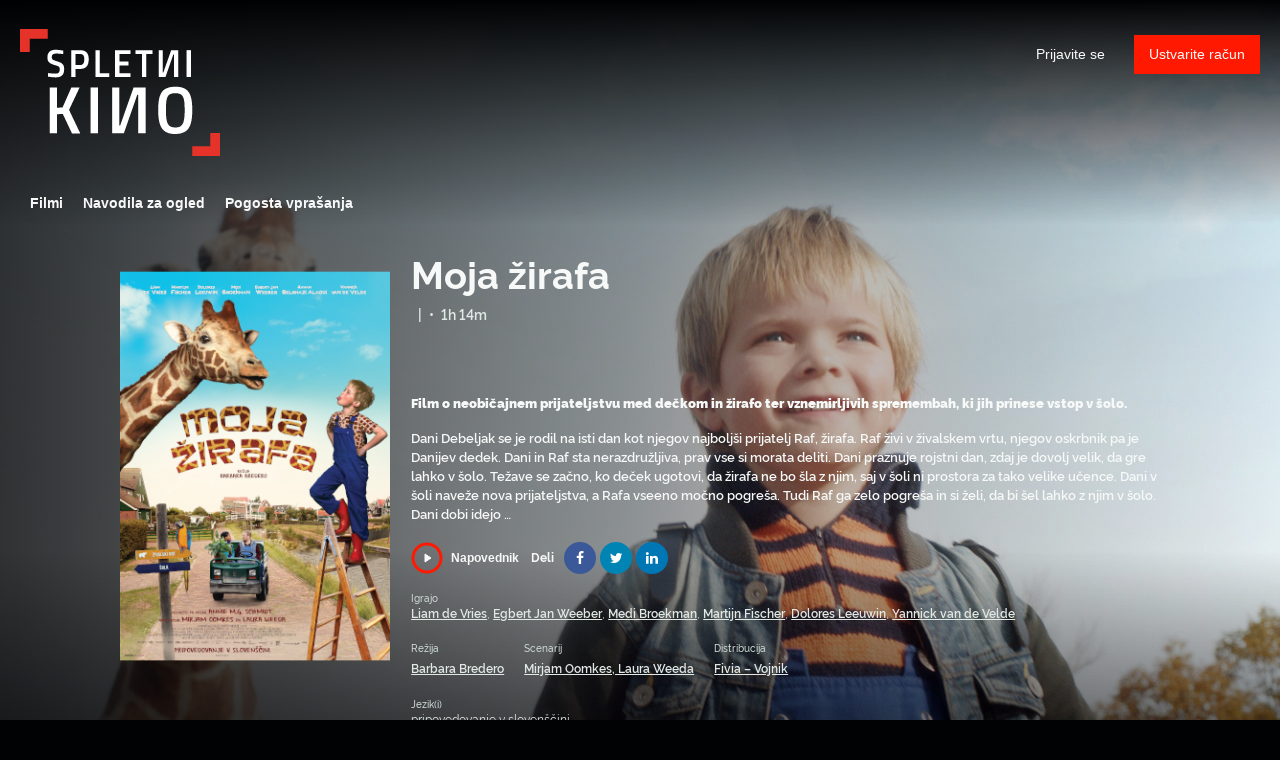

--- FILE ---
content_type: text/html; charset=utf-8
request_url: https://spletnikino.kosovelovdom.si/film/moja-zirafa/
body_size: 5540
content:


<!DOCTYPE html>
<html lang="sl">
  <head>
    <meta charset="utf-8">
    <meta name="viewport" content="width=device-width, initial-scale=1, shrink-to-fit=no">
    <link rel="manifest" href="/manifest.json">
    <link rel="preload" href="/sl_SL.all.json" as="fetch" crossorigin type="application/json">
    <link rel="preload" href="/classifications.all.json" as="fetch" crossorigin type="application/json">
    <!-- Kibble:0.17.8 -->
    <!-- Template:1.0.0 -->
    <link rel="stylesheet" href="//cdn.shift72.com/1.3/s72.ui.css">
    <link rel="stylesheet" href="//cdn.shift72.com/1.3/s72.transactional.css">
    <link rel="stylesheet" href="/styles/swiper.css">

    <link rel="stylesheet" href="https://cdn.rawgit.com/h-ibaldo/Raleway_Fixed_Numerals/master/css/rawline.css">
    <link rel="stylesheet" href="/styles/main.css">

    <link rel="shortcut icon" href="/favicon.ico" type="image/x-icon">
    <link rel="icon" href="/favicon.ico" type="image/x-icon">
    <link rel="apple-touch-icon" href="../images/common/icons-192.png">

    
  

  

  
    
  

  
  
  

  

  <title>Spletni kino Sežana</title>
  <meta property="og:title" content="spletni kino AKMS Dikkertje Dap">
  <meta property="twitter:title" content="spletni kino AKMS Dikkertje Dap">

  <meta property="og:url" content="https://spletnikino.kosovelovdom.si/film/moja-zirafa/">

  
    <meta property="og:site_name" content="spletni kino AKMS">
  

  
  <meta property="og:image" content="https://spletnikino.kosovelovdom.si/images/common/facebook-image.png">
  <meta property="twitter:image" content="https://spletnikino.kosovelovdom.si/images/common/facebook-image.png">
  <meta property="twitter:card" content="summary_large_image">
  

  
    
      <meta property="og:type" content="video.movie">
    
  

  
    <meta property="og:video" content="https://www.youtube.com/watch?v=xZJMygpQHAM">
    
    <meta property="og:video:width" content="640" />
    <meta property="og:video:height" content="426" />
    <meta property="og:video:type" content="video/mp4" />
  

  
    <meta name="description" content="Film o neobičajnem prijateljstvu med dečkom in žirafo ter vznemirljivih spremembah, ki jih prinese vstop v šolo.">
    <meta property="og:description" content="Film o neobičajnem prijateljstvu med dečkom in žirafo ter vznemirljivih spremembah, ki jih prinese vstop v šolo.">
    <meta property="twitter:description" content="Film o neobičajnem prijateljstvu med dečkom in žirafo ter vznemirljivih spremembah, ki jih prinese vstop v šolo.">
  

  
    <meta name="keywords" content="vod, on demand, ondemand, video, film, movie, rent, stream, na zahtevo, spletni ogledi, Fivia – Vojnik">
  

  



    <script src="https://cdnjs.cloudflare.com/polyfill/v3/polyfill.min.js?features=default,fetch" defer></script>
    <script src="//cdn.shift72.com/1.3/s72.core.js" defer></script>
    <script src="//cdn.shift72.com/1.3/s72.ui.js" defer></script>

    <script src="/scripts/main.js" defer></script>

    <script src="//cdn.shift72.com/1.3/s72.transactional.js" defer></script>
    <script src="https://js.stripe.com/v3/" defer></script>

    <script>
      window.addEventListener('DOMContentLoaded', function(){
        s72.cfg(function(){ return s72.i18n.load('sl', '/sl_SL.all.json'); });

        s72.cfg(function(){ return s72.i18n.href.setLanguages('sl', 'sl'); });
        s72.boot({
          config: {"ad_delivery":"internal","admin_image_root_path":"https://s72-public-assets-production.s3.amazonaws.com/2dyw2","admin_intercom_id":"false","admin_show_google_settings":"true","admin_show_stripe_options":"true","admin_validate_meta_licensor":"true","base_download_url":"https://indiereign336-a.akamaihd.net","base_url":"https://indiereign336-a.akamaihd.net","bg_image_path":"/posters-and-backdrops/1600x1100","carousel":"v2","carousel_image_path":"/posters-and-backdrops/1600x600","chromecast":"true","classification_image_path":"/posters-and-backdrops/170x70","concurrent_content_access_limit":"2","concurrent_streams_limit":"2","default_image_type":"portrait","detail_page":"v2","device_user_limit":"5","encoding_profile_hd":"screenplus_hd","encoding_profile_sd":"screenplus_sd","feature_ads":"true","feature_transactional":"true","geo_check_on_play":"true","header_image_path":"/posters-and-backdrops/1200x422","heartbeat_freq":"60","heartbeat_tolerance":"5","image_root_path":"https://d2gynsnnx1ixn5.cloudfront.net/2dyw2","ingestion_manager_version":"3","landscape_poster_path":"/posters-and-backdrops/585x330","licensors":"true","licensors_transactions":"true","media_item_caption":"true","media_item_caption_genres_count":"1","perform_cc_country_check":"true","player_allow_mobile_drm_content":"true","player_resume":"true","portrait_poster_path":"/posters-and-backdrops/282x422","rental_duration_minutes":"43200","rental_playback_duration_minutes":"2880","rental_redeem_period":"30","required_dob":"false","required_dob_and_gender":"false","required_gender":"false","search_disabled":"true","seo_site_keywords":"vod, on demand, ondemand, video, film, movie, rent, stream, na zahtevo, spletni ogledi","seo_site_name":"spletni kino AKMS","seo_title_prefix":"spletni kino AKMS","seo_title_suffix":"","signup_dob":"true","signup_dob_and_gender":"true","signup_email_optin":"false","signup_gender":"true","stripe_connect_account_id":"acct_1I7F1oCNxwZCKyMm","stripe_pk":"pk_live_qVDuCUeIMgaXqJ4jbW5M2cJN","upload":"true","user_analytics":"true","wishlist_enabled":"true"},
          toggles: {"admin_add_external_pages":true,"admin_add_report_streams":true,"admin_bg_image":true,"admin_bundles":true,"admin_carousel_image":true,"admin_delete_meta":true,"admin_journal":true,"admin_page_images":true,"admin_recommendation_collections":true,"admin_report_activity":true,"admin_report_engagement":true,"admin_report_streamers":true,"admin_user_delete":true,"admin_user_devices":true,"classic_streams_disabled":true,"classifications_enabled":true,"kibble":true,"tax_settings":true,"uploader_v2":true,"use_new_license_server":true,"use_queued_email_sender":true,"user_invite":false},
          languages: [{"code":"en","name":"English","label":"","locale":""},{"code":"","name":"Slovenian","label":"","locale":""}]

        });
      });
    </script>

    <script type="text/javascript" src="/scripts/swiper.min.js"></script>
  </head>
  <body>

    <s72-cookie-consent></s72-cookie-consent>

    
  


    
  
<div class="navigation" data-toggle="affix">
  <nav class="navbar navbar-expand-md navbar-dark">
      <a class="navbar-brand" href="/">Art Kino Mreža Slovenije</a>
      
      <button class="navbar-toggler" type="button" s72-collapse=".navbar-collapse" aria-controls="navbarsExampleDefault" aria-expanded="false" aria-label="Toggle navigation">
        <span class="icon-navbar-toggler"></span>
      </button>
      <div class="collapse navbar-collapse">
        
          <ul id="header-items-mobile" class="mobile-nav d-md-none">
          
            
              
                <script id="headerscript" type="text/javascript" src="/scripts/customheadermenu.js" mode="mobile" slugtag="kosovelov" label="Filmi" link="/collection/napovedujemo/"></script>
              
            
              
                <script id="headerscript" type="text/javascript" src="/scripts/customheadermenu.js" mode="mobile" slugtag="kosovelov" label="Navodila za ogled" link="/page/custom-artkinomreza-help/"></script>
              
            
              
                <script id="headerscript" type="text/javascript" src="/scripts/customheadermenu.js" mode="mobile" slugtag="kosovelov" label="Navodila za ogled" link="/page/custom-kinodvor-help/"></script>
              
            
              
                <script id="headerscript" type="text/javascript" src="/scripts/customheadermenu.js" mode="mobile" slugtag="kosovelov" label="Navodila za ogled" link="/page/custom-kinodomzale-help/"></script>
              
            
              
                <script id="headerscript" type="text/javascript" src="/scripts/customheadermenu.js" mode="mobile" slugtag="kosovelov" label="Navodila za ogled" link="/page/custom-kinometropol-help/"></script>
              
            
              
                <script id="headerscript" type="text/javascript" src="/scripts/customheadermenu.js" mode="mobile" slugtag="kosovelov" label="Navodila za ogled" link="/page/custom-ttrbovlje-help/"></script>
              
            
              
                <script id="headerscript" type="text/javascript" src="/scripts/customheadermenu.js" mode="mobile" slugtag="kosovelov" label="Pogosta vprašanja" link="/page/custom-artkinomreza-faq/"></script>
              
            
              
                <script id="headerscript" type="text/javascript" src="/scripts/customheadermenu.js" mode="mobile" slugtag="kosovelov" label="Pogosta vprašanja" link="/page/custom-kinodvor-faq/"></script>
              
            
              
                <script id="headerscript" type="text/javascript" src="/scripts/customheadermenu.js" mode="mobile" slugtag="kosovelov" label="Pogosta vprašanja" link="/page/custom-kinodomzale-faq/"></script>
              
            
              
                <script id="headerscript" type="text/javascript" src="/scripts/customheadermenu.js" mode="mobile" slugtag="kosovelov" label="Pogosta vprašanja" link="/page/custom-kinometropol-faq/"></script>
              
            
              
                <script id="headerscript" type="text/javascript" src="/scripts/customheadermenu.js" mode="mobile" slugtag="kosovelov" label="Pogosta vprašanja" link="/page/custom-ttrbovlje-faq/"></script>
              
            
              
                <script id="headerscript" type="text/javascript" src="/scripts/customheadermenu.js" mode="mobile" slugtag="kosovelov" label="O Kinodvoru" link="/page/custom-kinodvor-o-kinodvoru/"></script>
              
            
              
                <script id="headerscript" type="text/javascript" src="/scripts/customheadermenu.js" mode="mobile" slugtag="kosovelov" label="Kontakt" link="/page/custom-kinodvor-kontakt/"></script>
              
            
              
                <script id="headerscript" type="text/javascript" src="/scripts/customheadermenu.js" mode="mobile" slugtag="kosovelov" label="Navodila za ogled" link="/page/custom-zikcrnomelj-help/"></script>
              
            
              
                <script id="headerscript" type="text/javascript" src="/scripts/customheadermenu.js" mode="mobile" slugtag="kosovelov" label="Navodila za ogled" link="/page/custom-kgidrija-help/"></script>
              
            
              
                <script id="headerscript" type="text/javascript" src="/scripts/customheadermenu.js" mode="mobile" slugtag="kosovelov" label="Navodila za ogled" link="/page/custom-kinokdng-help/"></script>
              
            
              
                <script id="headerscript" type="text/javascript" src="/scripts/customheadermenu.js" mode="mobile" slugtag="kosovelov" label="Navodila za ogled" link="/page/custom-kinoptuj-help/"></script>
              
            
              
                <script id="headerscript" type="text/javascript" src="/scripts/customheadermenu.js" mode="mobile" slugtag="kosovelov" label="Navodila za ogled" link="/page/custom-kinoradolca-help/"></script>
              
            
              
                <script id="headerscript" type="text/javascript" src="/scripts/customheadermenu.js" mode="mobile" slugtag="kosovelov" label="Navodila za ogled" link="/page/custom-kosovelov-help/"></script>
              
            
              
                <script id="headerscript" type="text/javascript" src="/scripts/customheadermenu.js" mode="mobile" slugtag="kosovelov" label="Navodila za ogled" link="/page/custom-kinosora-help/"></script>
              
            
              
                <script id="headerscript" type="text/javascript" src="/scripts/customheadermenu.js" mode="mobile" slugtag="kosovelov" label="Navodila za ogled" link="/page/custom-ktolmin-help/"></script>
              
            
              
                <script id="headerscript" type="text/javascript" src="/scripts/customheadermenu.js" mode="mobile" slugtag="kosovelov" label="Pogosta vprašanja" link="/page/custom-zikcrnomelj-faq/"></script>
              
            
              
                <script id="headerscript" type="text/javascript" src="/scripts/customheadermenu.js" mode="mobile" slugtag="kosovelov" label="Pogosta vprašanja" link="/page/custom-kosovelov-faq/"></script>
              
            
              
                <script id="headerscript" type="text/javascript" src="/scripts/customheadermenu.js" mode="mobile" slugtag="kosovelov" label="Pogosta vprašanja" link="/page/custom-kinoradolca-faq/"></script>
              
            
              
                <script id="headerscript" type="text/javascript" src="/scripts/customheadermenu.js" mode="mobile" slugtag="kosovelov" label="Pogosta vprašanja" link="/page/custom-kinosora-faq/"></script>
              
            
              
                <script id="headerscript" type="text/javascript" src="/scripts/customheadermenu.js" mode="mobile" slugtag="kosovelov" label="Pogosta vprašanja" link="/page/custom-ktolmin-faq/"></script>
              
            
              
                <script id="headerscript" type="text/javascript" src="/scripts/customheadermenu.js" mode="mobile" slugtag="kosovelov" label="Pogosta vprašanja" link="/page/custom-kinokdng-faq/"></script>
              
            
              
                <script id="headerscript" type="text/javascript" src="/scripts/customheadermenu.js" mode="mobile" slugtag="kosovelov" label="Pogosta vprašanja" link="/page/custom-kgidrija-faq/"></script>
              
            
              
                <script id="headerscript" type="text/javascript" src="/scripts/customheadermenu.js" mode="mobile" slugtag="kosovelov" label="Pogosta vprašanja" link="/page/custom-kinoptuj-faq/"></script>
              
            
              
                <script id="headerscript" type="text/javascript" src="/scripts/customheadermenu.js" mode="mobile" slugtag="kosovelov" label="O Mestnem kinu Domžale" link="/page/custom-kinodomzale-o-mestnem-kinu-domzale/"></script>
              
            
              
                <script id="headerscript" type="text/javascript" src="/scripts/customheadermenu.js" mode="mobile" slugtag="kosovelov" label="Pasja grofica" link="/page/custom-kgidrija-pasja-grofica/"></script>
              
            
          
          </ul>
        
        <div class="navbar-nav s72-hide">
          <s72-user-anon class="user-anon">
            <a href="/signin.html" class="btn btn-signin">Prijavite se</a>
            
              <a href="/signup.html" class="btn btn-signup">Ustvarite račun</a>
            
          </s72-user-anon>
          <s72-user-known>
            <s72-dropdown class="navbar-nav-user-nav">
              <div>
                <a href="#" class="s72-btn s72-dropdown-toggle">
                  Prijavljen kot <s72-username></s72-username>
                </a>
              </div>
              <ul class="s72-dropdown-menu s72-dropdown-menu-right">
                
                <li>
                  <a class="s72-dropdown-item" href="/wishlist.html">Moj seznam</a>
                </li>
                
                <li>
                  <a class="s72-dropdown-item" href="/library.html">Moja knjižnica</a>
                </li>
                <li>
                  <a class="s72-dropdown-item" href="/devices.html">Moje naprave</a>
                </li>
                <li>
                  <a class="s72-dropdown-item" href="/account.html">Moj račun</a>
                </li>
                <li>
                  <s72-sign-out class="s72-dropdown-item">Odjavite se</s72-sign-out>
                </li>
              </ul>
            </s72-dropdown>
          </s72-user-known>
        </div>
      </div>
  </nav>

  
    <ul id="header-items" class="sub-nav"></ul>
  
  
         
            <script id="headerscript" type="text/javascript" src="/scripts/customheadermenu.js" slugtag="kosovelov" label="Filmi" link="/collection/napovedujemo/"></script>
        
      
         
            <script id="headerscript" type="text/javascript" src="/scripts/customheadermenu.js" slugtag="kosovelov" label="Navodila za ogled" link="/page/custom-artkinomreza-help/"></script>
        
      
         
            <script id="headerscript" type="text/javascript" src="/scripts/customheadermenu.js" slugtag="kosovelov" label="Navodila za ogled" link="/page/custom-kinodvor-help/"></script>
        
      
         
            <script id="headerscript" type="text/javascript" src="/scripts/customheadermenu.js" slugtag="kosovelov" label="Navodila za ogled" link="/page/custom-kinodomzale-help/"></script>
        
      
         
            <script id="headerscript" type="text/javascript" src="/scripts/customheadermenu.js" slugtag="kosovelov" label="Navodila za ogled" link="/page/custom-kinometropol-help/"></script>
        
      
         
            <script id="headerscript" type="text/javascript" src="/scripts/customheadermenu.js" slugtag="kosovelov" label="Navodila za ogled" link="/page/custom-ttrbovlje-help/"></script>
        
      
         
            <script id="headerscript" type="text/javascript" src="/scripts/customheadermenu.js" slugtag="kosovelov" label="Pogosta vprašanja" link="/page/custom-artkinomreza-faq/"></script>
        
      
         
            <script id="headerscript" type="text/javascript" src="/scripts/customheadermenu.js" slugtag="kosovelov" label="Pogosta vprašanja" link="/page/custom-kinodvor-faq/"></script>
        
      
         
            <script id="headerscript" type="text/javascript" src="/scripts/customheadermenu.js" slugtag="kosovelov" label="Pogosta vprašanja" link="/page/custom-kinodomzale-faq/"></script>
        
      
         
            <script id="headerscript" type="text/javascript" src="/scripts/customheadermenu.js" slugtag="kosovelov" label="Pogosta vprašanja" link="/page/custom-kinometropol-faq/"></script>
        
      
         
            <script id="headerscript" type="text/javascript" src="/scripts/customheadermenu.js" slugtag="kosovelov" label="Pogosta vprašanja" link="/page/custom-ttrbovlje-faq/"></script>
        
      
         
            <script id="headerscript" type="text/javascript" src="/scripts/customheadermenu.js" slugtag="kosovelov" label="O Kinodvoru" link="/page/custom-kinodvor-o-kinodvoru/"></script>
        
      
         
            <script id="headerscript" type="text/javascript" src="/scripts/customheadermenu.js" slugtag="kosovelov" label="Kontakt" link="/page/custom-kinodvor-kontakt/"></script>
        
      
         
            <script id="headerscript" type="text/javascript" src="/scripts/customheadermenu.js" slugtag="kosovelov" label="Navodila za ogled" link="/page/custom-zikcrnomelj-help/"></script>
        
      
         
            <script id="headerscript" type="text/javascript" src="/scripts/customheadermenu.js" slugtag="kosovelov" label="Navodila za ogled" link="/page/custom-kgidrija-help/"></script>
        
      
         
            <script id="headerscript" type="text/javascript" src="/scripts/customheadermenu.js" slugtag="kosovelov" label="Navodila za ogled" link="/page/custom-kinokdng-help/"></script>
        
      
         
            <script id="headerscript" type="text/javascript" src="/scripts/customheadermenu.js" slugtag="kosovelov" label="Navodila za ogled" link="/page/custom-kinoptuj-help/"></script>
        
      
         
            <script id="headerscript" type="text/javascript" src="/scripts/customheadermenu.js" slugtag="kosovelov" label="Navodila za ogled" link="/page/custom-kinoradolca-help/"></script>
        
      
         
            <script id="headerscript" type="text/javascript" src="/scripts/customheadermenu.js" slugtag="kosovelov" label="Navodila za ogled" link="/page/custom-kosovelov-help/"></script>
        
      
         
            <script id="headerscript" type="text/javascript" src="/scripts/customheadermenu.js" slugtag="kosovelov" label="Navodila za ogled" link="/page/custom-kinosora-help/"></script>
        
      
         
            <script id="headerscript" type="text/javascript" src="/scripts/customheadermenu.js" slugtag="kosovelov" label="Navodila za ogled" link="/page/custom-ktolmin-help/"></script>
        
      
         
            <script id="headerscript" type="text/javascript" src="/scripts/customheadermenu.js" slugtag="kosovelov" label="Pogosta vprašanja" link="/page/custom-zikcrnomelj-faq/"></script>
        
      
         
            <script id="headerscript" type="text/javascript" src="/scripts/customheadermenu.js" slugtag="kosovelov" label="Pogosta vprašanja" link="/page/custom-kosovelov-faq/"></script>
        
      
         
            <script id="headerscript" type="text/javascript" src="/scripts/customheadermenu.js" slugtag="kosovelov" label="Pogosta vprašanja" link="/page/custom-kinoradolca-faq/"></script>
        
      
         
            <script id="headerscript" type="text/javascript" src="/scripts/customheadermenu.js" slugtag="kosovelov" label="Pogosta vprašanja" link="/page/custom-kinosora-faq/"></script>
        
      
         
            <script id="headerscript" type="text/javascript" src="/scripts/customheadermenu.js" slugtag="kosovelov" label="Pogosta vprašanja" link="/page/custom-ktolmin-faq/"></script>
        
      
         
            <script id="headerscript" type="text/javascript" src="/scripts/customheadermenu.js" slugtag="kosovelov" label="Pogosta vprašanja" link="/page/custom-kinokdng-faq/"></script>
        
      
         
            <script id="headerscript" type="text/javascript" src="/scripts/customheadermenu.js" slugtag="kosovelov" label="Pogosta vprašanja" link="/page/custom-kgidrija-faq/"></script>
        
      
         
            <script id="headerscript" type="text/javascript" src="/scripts/customheadermenu.js" slugtag="kosovelov" label="Pogosta vprašanja" link="/page/custom-kinoptuj-faq/"></script>
        
      
         
            <script id="headerscript" type="text/javascript" src="/scripts/customheadermenu.js" slugtag="kosovelov" label="O Mestnem kinu Domžale" link="/page/custom-kinodomzale-o-mestnem-kinu-domzale/"></script>
        
      
         
            <script id="headerscript" type="text/javascript" src="/scripts/customheadermenu.js" slugtag="kosovelov" label="Pasja grofica" link="/page/custom-kgidrija-pasja-grofica/"></script>
        
      
</div>



    
  <div class="page page-film meta-detail meta-detail-film">
    <div class="meta-detail-bg">
      <div class="right-gradient"></div>

      <s72-image src="https://d2gynsnnx1ixn5.cloudfront.net/2dyw2/images/1600x1100/film/173309/6348d0e52e1044b4695ccff7b9dd213a.jpg" alt="" class="meta-detail-bg-img"></s72-image>

    </div>
    <div class="container">
      <div class="meta-detail-main">
        
            <div class="poster poster-portrait">
              <s72-availability-status data-slug="/film/173309"></s72-availability-status>
              <s72-image src="" alt="" class="classification-image">

              <s72-image src="https://d2gynsnnx1ixn5.cloudfront.net/2dyw2/images/282x422/film/173309/a85824c3b7e7507831352f4f27de2190.png" alt="Moja žirafa" class="poster poster-image poster-image-portrait"></s72-image>

            </div>
        
        <div class="meta-detail-content">

          <h1>Moja žirafa <small>(2017)</small></h1>

          <div class="meta-detail-tagline-and-classification">
            <div class="meta-detail-tagline">
              

  <ul class="meta-item-tagline">

    


    
    <li class="meta-item-tagline-item meta-item-tagline-item-classification">
      <s72-classification-label data-slug="/film/173309" data-layout="tooltip"></s72-classification-label>
    </li>
    


    
      

        
        

        
          <li class="meta-item-tagline-item">|</li>
        

        
          <li class="meta-item-tagline-divider">•</li>
        

      

      

    

    

      
        <li class="meta-item-tagline-item">1h 14m</li>
      

      
    

    

    

  </ul>

            </div>
          </div>

          <!-- null -->

          <div class="meta-detail-buttons">
            <s72-play-button data-slug="/film/173309" data-title="Moja žirafa"></s72-play-button>
            <s72-pricing-buttons data-slug="/film/173309" data-title="Moja žirafa"></s72-pricing-buttons>
          </div>
          
          <s72-availability-label data-slug="/film/173309"></s72-availability-label>
          <div class="meta-detail-synopsis"><p><strong>Film o neobičajnem prijateljstvu med dečkom in žirafo ter vznemirljivih spremembah, ki jih prinese vstop v šolo.</strong></p>

<p>Dani Debeljak se je rodil na isti dan kot njegov najboljši prijatelj Raf, žirafa. Raf živi v živalskem vrtu, njegov oskrbnik pa je Danijev dedek. Dani in Raf sta nerazdružljiva, prav vse si morata deliti. Dani praznuje rojstni dan, zdaj je dovolj velik, da gre lahko v šolo. Težave se začno, ko deček ugotovi, da žirafa ne bo šla z njim, saj v šoli ni prostora za tako velike učence. Dani v šoli naveže nova prijateljstva, a Rafa vseeno močno pogreša. Tudi Raf ga zelo pogreša in si želi, da bi šel lahko z njim v šolo. Dani dobi idejo …</p>
</div>
          <div class="meta-detail-extras">
            
                <s72-modal-player src="https://www.youtube.com/watch?v=xZJMygpQHAM" class="s72-btn-trailer" data-slug="/film/173309" data-label="Napovednik" autoplay="querystring"></s72-modal-player>
            
            <s72-userwishlist-button data-slug="/film/173309" class="btn-wishlist"></s72-userwishlist-button>
            
	<div class="social-media-buttons">
		<div class="social-media-buttons-title">
			<h5>Deli</h5>
		</div>
		<div class="social-media-buttons-container">

			<a target="_blank" title="Share on Facebook" href="https://www.facebook.com/sharer/sharer.php?u=https%3A%2F%2Fspletnikino.kosovelovdom.si%2Ffilm%2Fmoja-zirafa%2F" class="btn btn-social btn-social-facebook"><i class="fa fa-facebook"></i></a>
			<a target="_blank" title="Tweet" href="https://twitter.com/intent/tweet?text=+https%3A%2F%2Fspletnikino.kosovelovdom.si%2Ffilm%2Fmoja-zirafa%2F" class="btn btn-social btn-social-twitter"><i class="fa fa-twitter"></i></a>
			<a target="_blank" title="Share on LinkedIn" href="https://www.linkedin.com/shareArticle?mini=true&url=https%3A%2F%2Fspletnikino.kosovelovdom.si%2Ffilm%2Fmoja-zirafa%2F&title=" class="btn btn-social btn-social-linkedin"><i class="fa fa-linkedin"></i></a>

		</div>
	</div>

          </div>
          <div class="meta-detail-cast">
          
            <h3>Igrajo</h3>
          
            <p>
              

                
                <a href="/search.html?q=Liam de Vries">Liam de Vries</a>, 

              

                
                <a href="/search.html?q=Egbert Jan Weeber">Egbert Jan Weeber</a>, 

              

                
                <a href="/search.html?q=Medi Broekman">Medi Broekman</a>, 

              

                
                <a href="/search.html?q=Martijn Fischer">Martijn Fischer</a>, 

              

                
                <a href="/search.html?q=Dolores Leeuwin">Dolores Leeuwin</a>, 

              

                
                <a href="/search.html?q=Yannick van de Velde">Yannick van de Velde</a>

              
            </p>
          </div>
          <div class="meta-detail-crew d-flex">
            
              <div class="crew-member">
                <h4>Režija</h4>

                
                <a href="/search.html?q=Barbara Bredero">Barbara Bredero</a>

              </div>
            
              <div class="crew-member">
                <h4>Scenarij</h4>

                
                <a href="/search.html?q=Mirjam Oomkes, Laura Weeda">Mirjam Oomkes, Laura Weeda</a>

              </div>
            
              <div class="crew-member">
                <h4>Distribucija</h4>

                
                <a href="/search.html?q=Fivia – Vojnik">Fivia – Vojnik</a>

              </div>
            
          </div>
          
            <div class="meta-detail-language">

              <h4>Jezik(i)</h4>

              <p>pripovedovanje v slovenščini</p>
            </div>
          

          


          
            <div class="meta-detail-country">
              <h4>Držav</h4>
              <p>Nizozemska, Belgija, Nemčija</p>
            </div>
          
          
            <div class="meta-detail-studio">
              <h4>Studio</h4>
              
              
              
                
              
              
                
              
              <p>distribucija Fivia – Vojnik</p>
            </div>

          
          
        </div>
      </div>
    </div>

    
  </div>


    
	<footer>
		<a href="/" class= "footer-brand">Art Kino Mreža Slovenije</a>
		<div class="footer-nav">
			
				<ul>
					
						
								<li class="nav-item ">
									<a class="nav-link" href="https://kosovelovdom.si" target="_blank" rel="noopener noreferrer">Spletni kino Sežana</a>
						
					
						
								<li class="nav-item ">
									<a class="nav-link" href="/page/faq/" target="_blank" rel="noopener noreferrer">Pogosta vprašanja</a>
						
					
						
								<li class="nav-item ">
									<a class="nav-link" href="/page/politika-zasebnosti/" target="_blank" rel="noopener noreferrer">Politika zasebnosti</a>
						
					
						
								<li class="nav-item ">
									<a class="nav-link" href="/page/splosni-pogoji/" target="_blank" rel="noopener noreferrer">Splošni pogoji</a>
						
					
						
								<li class="nav-item ">
									<a class="nav-link" href="https://www.facebook.com/kosovelovdom" target="_blank" rel="noopener noreferrer">Facebook</a>
						
					
						
					
						
								<li class="nav-item ">
									<a class="nav-link" href="https://www.instagram.com/kosovelovdomsezana" target="_blank" rel="noopener noreferrer">Instagram</a>
						
					
						
								<li class="nav-item ">
									<a class="nav-link" href="https://www.youtube.com/channel/UCl_84vemOegMA8eEoQqDj9g" target="_blank" rel="noopener noreferrer">Youtube</a>
						
					
						
					
						
								<li class="nav-item ">
									<a class="nav-link" href="/page/kolofon/" target="_blank" rel="noopener noreferrer">Kolofon in impresum</a>
						
					
			  	</ul>
			
		</div>

		<div class="copyright-statement">
			<p>&copy; Spletni kino Sežana. All rights reserved. No part of this site may be reproduced without our written permission.</p>
		</div>

		<div class="footer-brand-extra">
			<a href="/" class="footer-brand-extra1">Art Kino Mreža Slovenije</a>
			<a href="/" class="footer-brand-extra2">Art Kino Mreža Slovenije</a>
			<a href="/" class="footer-brand-extra3">Art Kino Mreža Slovenije</a>
			<a href="/" class="footer-brand-extra4">Art Kino Mreža Slovenije</a>
		</div>
		
		<div class="powered-by">
			<a href="http://www.screenplus.com" target="_blank" class="footer-screenplus-powered-by">Powered by ScreenPlus</a>
		</div>

	</footer>


    
  <!-- Google integration scripts -->
  <script>
    function loadGoogleTagManager() {
      (function(w,d,s,l,i){w[l]=w[l]||[];w[l].push({'gtm.start':
      new Date().getTime(),event:'gtm.js'});var f=d.getElementsByTagName(s)[0],
      j=d.createElement(s),dl=l!='dataLayer'?'&l='+l:'';j.async=true;j.src=
      'https://www.googletagmanager.com/gtm.js?id='+i+dl;f.parentNode.insertBefore(j,f);
      })(window,document,'script','dataLayer','')
    }


    function loadGoogleAnalytics() {
      (function(i,s,o,g,r,a,m){i['GoogleAnalyticsObject']=r;i[r]=i[r]||function(){
      (i[r].q=i[r].q||[]).push(arguments)},i[r].l=1*new Date();a=s.createElement(o),
      m=s.getElementsByTagName(o)[0];a.async=1;a.src=g;m.parentNode.insertBefore(a,m)
      })(window,document,'script','https://www.google-analytics.com/analytics.js','ga');

      ga('create', '', 'auto');
      ga('require', 'ecommerce');
      ga('send', 'pageview');
    }

    // Only load Google Tag Manager if a/ the frontend cookie consent isn't required or b/ they've agreed to the cookie consent
    var googleTagManagerEnabled = false;
    var googleAnalyticsEnabled = false;

    var cookieConsentRequired = false;

    document.addEventListener('s72loaded', function(event) {
      if(!cookieConsentRequired || event.detail.app.hasCookieConsent()) {
        if(googleTagManagerEnabled) { loadGoogleTagManager(); }
        if(googleAnalyticsEnabled) {  loadGoogleAnalytics(); }
      }
      else {
        // Listen for an 'accept' of the cookie consent, in which case load google tag manager
        event.detail.app.messagebus.subscribe('cookie-consent-set', function(event) {
          if(googleTagManagerEnabled) { loadGoogleTagManager(); }
          if(googleAnalyticsEnabled) {  loadGoogleAnalytics(); }
        });
      }
    });
  </script>
  <!-- End Google integration scripts -->

  </body>
</html>

--- FILE ---
content_type: image/svg+xml
request_url: https://spletnikino.kosovelovdom.si/images/common/logo_homepage.svg
body_size: 1752
content:
<svg id="Layer_1" data-name="Layer 1" xmlns="http://www.w3.org/2000/svg" viewBox="0 0 85.39 54.01"><defs><style>.cls-1{fill:#fff;}.cls-2{fill:#e6332a;}</style></defs><title>logo_homepage</title><path class="cls-1" d="M18.26,36.1l-2.41.17v8.08H12.66V24.86h3.19v8.65l2.33-.17,3.76-8.48h3.52l-4.52,9.53,4.78,10H22.19Z"/><path class="cls-1" d="M30.13,24.86h3.18V44.35H30.13Z"/><path class="cls-1" d="M53.66,44.35H50.47V28h-.4L44.35,44.35h-5V24.86h3.05V41h.37l5.72-16.16h5.15Z"/><path class="cls-1" d="M59,34.42c0-4.78.77-7.63,3-8.94a8.17,8.17,0,0,1,4.27-.94c5.6,0,7.28,2.82,7.28,9.88,0,4.95-.82,8-3.24,9.36a7.94,7.94,0,0,1-4,.88C60.71,44.66,59,41.47,59,34.42Zm9.31,7.08c1.59-.85,2-3,2-7.08,0-5.41-.6-7.12-4-7.12a5.48,5.48,0,0,0-2,.32c-1.7.71-2,2.67-2,6.8,0,5.4.6,7.48,4,7.48A4.64,4.64,0,0,0,68.34,41.5Z"/><path class="cls-1" d="M18.43,10.67s-1.88-.23-2.93-.23c-1.35,0-1.93.4-1.93,1.49s.55,1.29,2.23,1.8c2.15.69,3.06,1.23,3.06,3.35,0,2.38-1.15,3.51-3.66,3.51a22,22,0,0,1-3.3-.35l.1-1.49s2.15.23,3.2.23c1.22,0,1.78-.53,1.78-1.75s-.58-1.43-2.1-1.87c-2.16-.61-3.19-1.38-3.19-3.18,0-2.34,1.21-3.36,3.69-3.36a17.23,17.23,0,0,1,3.13.38Z"/><path class="cls-1" d="M23.71,17v3.41H21.84V9h3.73c2.45,0,3.77,1.09,3.77,3.88,0,3-1.42,4.12-3.77,4.12Zm1.75-1.64c1.28,0,2-.59,2-2.53,0-1.74-.68-2.21-2-2.21H23.71v4.74Z"/><path class="cls-1" d="M32.2,20.41V9h1.86v9.8h4v1.61Z"/><path class="cls-1" d="M40.61,9h6.61v1.62H42.47v3.23h3.82v1.63H42.47V18.8h4.75v1.61H40.61Z"/><path class="cls-1" d="M49.28,9h7.34v1.62H53.91v9.79H52.06V10.62H49.28Z"/><path class="cls-1" d="M67.56,20.41H65.7V10.85h-.23l-3.35,9.56H59.2V9H61v9.46h.21L64.55,9h3Z"/><path class="cls-1" d="M71.11,9H73V20.41H71.11Z"/><polygon class="cls-2" points="73.57 54.01 73.57 49.88 81.27 49.88 81.27 44.19 85.39 44.19 85.39 54.01 73.57 54.01"/><polygon class="cls-2" points="11.82 0 11.82 4.13 4.13 4.13 4.13 9.81 0 9.81 0 0 11.82 0"/></svg>